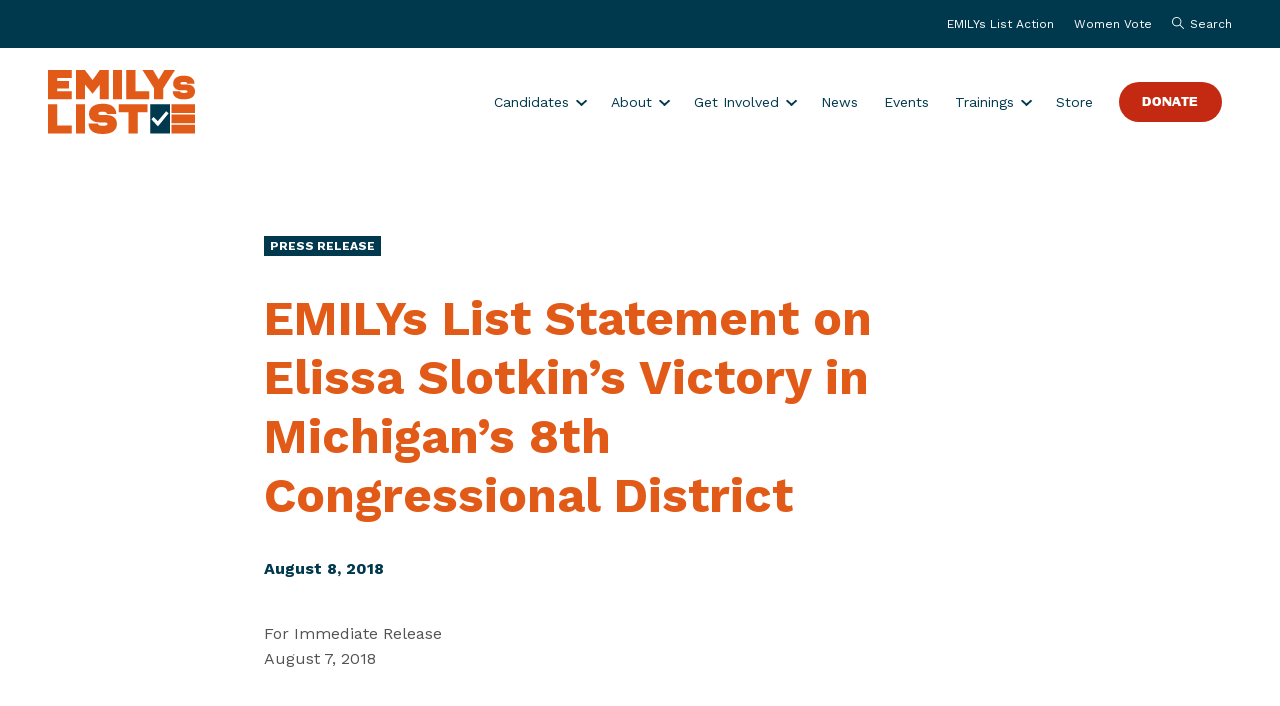

--- FILE ---
content_type: text/html; charset=UTF-8
request_url: https://emilyslist.org/news/emilys-list-statement-on-elissa-slotkins-victory-in-michigans-8th-congressi/
body_size: 11822
content:
<!doctype html>
<html class="no-js ok-to-alert"
lang="en-US"	>
<head>
		<script>
		var WP_ENV = 'production';
	</script>
	<meta charset="utf-8"><meta name="google" value="notranslate">
	<meta http-equiv="X-UA-Compatible" content="IE=edge">
	<meta name="viewport" content="width=device-width, initial-scale=1">
	<meta charset="UTF-8">
	<link rel="profile" href="https://gmpg.org/xfn/11">
	<meta name='robots' content='index, follow, max-image-preview:large, max-snippet:-1, max-video-preview:-1' />
	<style>img:is([sizes="auto" i], [sizes^="auto," i]) { contain-intrinsic-size: 3000px 1500px }</style>
	
	<title>EMILYs List Statement on Elissa Slotkin&#039;s Victory in Michigan&#039;s 8th Congressional District - EMILYs List</title>
	<meta name="description" content="Latest news from EMILYs List, the largest resource dedicated to electing Democratic pro-choice women to office." />
	<link rel="canonical" href="https://emilyslist.org/news/emilys-list-statement-on-elissa-slotkins-victory-in-michigans-8th-congressi/" />
	<meta property="og:locale" content="en_US" />
	<meta property="og:type" content="article" />
	<meta property="og:title" content="EMILYs List Statement on Elissa Slotkin&#039;s Victory in Michigan&#039;s 8th Congressional District - EMILYs List" />
	<meta property="og:description" content="Latest news from EMILYs List, the largest resource dedicated to electing Democratic pro-choice women to office." />
	<meta property="og:url" content="https://emilyslist.org/news/emilys-list-statement-on-elissa-slotkins-victory-in-michigans-8th-congressi/" />
	<meta property="og:site_name" content="EMILYs List" />
	<meta property="article:publisher" content="https://www.facebook.com/emilyslist" />
	<meta property="og:image" content="https://emilyslist.org/wp-content/uploads/2023/02/eml-social-share.jpg" />
	<meta property="og:image:width" content="1200" />
	<meta property="og:image:height" content="630" />
	<meta property="og:image:type" content="image/jpeg" />
	<meta name="twitter:card" content="summary_large_image" />
	<meta name="twitter:site" content="@emilyslist" />
	<meta name="twitter:label1" content="Est. reading time" />
	<meta name="twitter:data1" content="2 minutes" />
	<script type="application/ld+json" class="yoast-schema-graph">{"@context":"https://schema.org","@graph":[{"@type":"WebPage","@id":"https://emilyslist.org/news/emilys-list-statement-on-elissa-slotkins-victory-in-michigans-8th-congressi/","url":"https://emilyslist.org/news/emilys-list-statement-on-elissa-slotkins-victory-in-michigans-8th-congressi/","name":"EMILYs List Statement on Elissa Slotkin's Victory in Michigan's 8th Congressional District - EMILYs List","isPartOf":{"@id":"https://emilyslist.org/#website"},"datePublished":"2018-08-08T13:20:00+00:00","description":"Latest news from EMILYs List, the largest resource dedicated to electing Democratic pro-choice women to office.","breadcrumb":{"@id":"https://emilyslist.org/news/emilys-list-statement-on-elissa-slotkins-victory-in-michigans-8th-congressi/#breadcrumb"},"inLanguage":"en-US","potentialAction":[{"@type":"ReadAction","target":["https://emilyslist.org/news/emilys-list-statement-on-elissa-slotkins-victory-in-michigans-8th-congressi/"]}]},{"@type":"BreadcrumbList","@id":"https://emilyslist.org/news/emilys-list-statement-on-elissa-slotkins-victory-in-michigans-8th-congressi/#breadcrumb","itemListElement":[{"@type":"ListItem","position":1,"name":"Home","item":"https://emilyslist.org/"},{"@type":"ListItem","position":2,"name":"News","item":"https://emilyslist.org/news/"},{"@type":"ListItem","position":3,"name":"EMILYs List Statement on Elissa Slotkin&#8217;s Victory in Michigan&#8217;s 8th Congressional District"}]},{"@type":"WebSite","@id":"https://emilyslist.org/#website","url":"https://emilyslist.org/","name":"EMILYs List","description":"Elect Women. Take back power.","publisher":{"@id":"https://emilyslist.org/#organization"},"potentialAction":[{"@type":"SearchAction","target":{"@type":"EntryPoint","urlTemplate":"https://emilyslist.org/?s={search_term_string}"},"query-input":{"@type":"PropertyValueSpecification","valueRequired":true,"valueName":"search_term_string"}}],"inLanguage":"en-US"},{"@type":"Organization","@id":"https://emilyslist.org/#organization","name":"EMILYs List","url":"https://emilyslist.org/","logo":{"@type":"ImageObject","inLanguage":"en-US","@id":"https://emilyslist.org/#/schema/logo/image/","url":"https://emilyslist.org/wp-content/uploads/2023/02/eml-social-share.jpg","contentUrl":"https://emilyslist.org/wp-content/uploads/2023/02/eml-social-share.jpg","width":1200,"height":630,"caption":"EMILYs List"},"image":{"@id":"https://emilyslist.org/#/schema/logo/image/"},"sameAs":["https://www.facebook.com/emilyslist","https://x.com/emilyslist","https://www.instagram.com/emilys_list/","https://www.youtube.com/user/emilyslist"]}]}</script>


<link rel='dns-prefetch' href='//fonts.googleapis.com' />
<link rel='dns-prefetch' href='//b3333986.smushcdn.com' />
	<link rel="preload" href="https://emilyslist.org/wp-content/themes/heliotrope/static/fonts/VTCMarsha-Bold.woff2" as="font" type="font/woff2" crossorigin="anonymous">
	<link rel="preload" href="https://emilyslist.org/wp-content/themes/heliotrope/static/fonts/MARTIN-Regular.woff2" as="font" type="font/woff2" crossorigin="anonymous">
<!-- Global site tag (gtag.js) - Google Analytics --><script async src="https://www.googletagmanager.com/gtag/js?id=G-5PC6GYQS2Y"></script><script>window.dataLayer = window.dataLayer || [];function gtag(){dataLayer.push(arguments);}gtag('js', new Date());gtag('config', 'G-5PC6GYQS2Y');</script>				<link href="https://fonts.gstatic.com" rel="preconnect" as="style" crossorigin>
				<link rel='stylesheet' id='wp-block-library-css' href='https://emilyslist.org/wp-includes/css/dist/block-library/style.min.css?ver=6.8.3' type='text/css' media='all' />
<style id='global-styles-inline-css' type='text/css'>
:root{--wp--preset--aspect-ratio--square: 1;--wp--preset--aspect-ratio--4-3: 4/3;--wp--preset--aspect-ratio--3-4: 3/4;--wp--preset--aspect-ratio--3-2: 3/2;--wp--preset--aspect-ratio--2-3: 2/3;--wp--preset--aspect-ratio--16-9: 16/9;--wp--preset--aspect-ratio--9-16: 9/16;--wp--preset--color--black: #000000;--wp--preset--color--cyan-bluish-gray: #abb8c3;--wp--preset--color--white: #ffffff;--wp--preset--color--pale-pink: #f78da7;--wp--preset--color--vivid-red: #cf2e2e;--wp--preset--color--luminous-vivid-orange: #ff6900;--wp--preset--color--luminous-vivid-amber: #fcb900;--wp--preset--color--light-green-cyan: #7bdcb5;--wp--preset--color--vivid-green-cyan: #00d084;--wp--preset--color--pale-cyan-blue: #8ed1fc;--wp--preset--color--vivid-cyan-blue: #0693e3;--wp--preset--color--vivid-purple: #9b51e0;--wp--preset--gradient--vivid-cyan-blue-to-vivid-purple: linear-gradient(135deg,rgba(6,147,227,1) 0%,rgb(155,81,224) 100%);--wp--preset--gradient--light-green-cyan-to-vivid-green-cyan: linear-gradient(135deg,rgb(122,220,180) 0%,rgb(0,208,130) 100%);--wp--preset--gradient--luminous-vivid-amber-to-luminous-vivid-orange: linear-gradient(135deg,rgba(252,185,0,1) 0%,rgba(255,105,0,1) 100%);--wp--preset--gradient--luminous-vivid-orange-to-vivid-red: linear-gradient(135deg,rgba(255,105,0,1) 0%,rgb(207,46,46) 100%);--wp--preset--gradient--very-light-gray-to-cyan-bluish-gray: linear-gradient(135deg,rgb(238,238,238) 0%,rgb(169,184,195) 100%);--wp--preset--gradient--cool-to-warm-spectrum: linear-gradient(135deg,rgb(74,234,220) 0%,rgb(151,120,209) 20%,rgb(207,42,186) 40%,rgb(238,44,130) 60%,rgb(251,105,98) 80%,rgb(254,248,76) 100%);--wp--preset--gradient--blush-light-purple: linear-gradient(135deg,rgb(255,206,236) 0%,rgb(152,150,240) 100%);--wp--preset--gradient--blush-bordeaux: linear-gradient(135deg,rgb(254,205,165) 0%,rgb(254,45,45) 50%,rgb(107,0,62) 100%);--wp--preset--gradient--luminous-dusk: linear-gradient(135deg,rgb(255,203,112) 0%,rgb(199,81,192) 50%,rgb(65,88,208) 100%);--wp--preset--gradient--pale-ocean: linear-gradient(135deg,rgb(255,245,203) 0%,rgb(182,227,212) 50%,rgb(51,167,181) 100%);--wp--preset--gradient--electric-grass: linear-gradient(135deg,rgb(202,248,128) 0%,rgb(113,206,126) 100%);--wp--preset--gradient--midnight: linear-gradient(135deg,rgb(2,3,129) 0%,rgb(40,116,252) 100%);--wp--preset--font-size--small: 13px;--wp--preset--font-size--medium: 20px;--wp--preset--font-size--large: 36px;--wp--preset--font-size--x-large: 42px;--wp--preset--spacing--20: 0.44rem;--wp--preset--spacing--30: 0.67rem;--wp--preset--spacing--40: 1rem;--wp--preset--spacing--50: 1.5rem;--wp--preset--spacing--60: 2.25rem;--wp--preset--spacing--70: 3.38rem;--wp--preset--spacing--80: 5.06rem;--wp--preset--shadow--natural: 6px 6px 9px rgba(0, 0, 0, 0.2);--wp--preset--shadow--deep: 12px 12px 50px rgba(0, 0, 0, 0.4);--wp--preset--shadow--sharp: 6px 6px 0px rgba(0, 0, 0, 0.2);--wp--preset--shadow--outlined: 6px 6px 0px -3px rgba(255, 255, 255, 1), 6px 6px rgba(0, 0, 0, 1);--wp--preset--shadow--crisp: 6px 6px 0px rgba(0, 0, 0, 1);}:where(body) { margin: 0; }.wp-site-blocks > .alignleft { float: left; margin-right: 2em; }.wp-site-blocks > .alignright { float: right; margin-left: 2em; }.wp-site-blocks > .aligncenter { justify-content: center; margin-left: auto; margin-right: auto; }:where(.is-layout-flex){gap: 0.5em;}:where(.is-layout-grid){gap: 0.5em;}.is-layout-flow > .alignleft{float: left;margin-inline-start: 0;margin-inline-end: 2em;}.is-layout-flow > .alignright{float: right;margin-inline-start: 2em;margin-inline-end: 0;}.is-layout-flow > .aligncenter{margin-left: auto !important;margin-right: auto !important;}.is-layout-constrained > .alignleft{float: left;margin-inline-start: 0;margin-inline-end: 2em;}.is-layout-constrained > .alignright{float: right;margin-inline-start: 2em;margin-inline-end: 0;}.is-layout-constrained > .aligncenter{margin-left: auto !important;margin-right: auto !important;}.is-layout-constrained > :where(:not(.alignleft):not(.alignright):not(.alignfull)){margin-left: auto !important;margin-right: auto !important;}body .is-layout-flex{display: flex;}.is-layout-flex{flex-wrap: wrap;align-items: center;}.is-layout-flex > :is(*, div){margin: 0;}body .is-layout-grid{display: grid;}.is-layout-grid > :is(*, div){margin: 0;}body{padding-top: 0px;padding-right: 0px;padding-bottom: 0px;padding-left: 0px;}a:where(:not(.wp-element-button)){text-decoration: underline;}:root :where(.wp-element-button, .wp-block-button__link){background-color: #32373c;border-width: 0;color: #fff;font-family: inherit;font-size: inherit;line-height: inherit;padding: calc(0.667em + 2px) calc(1.333em + 2px);text-decoration: none;}.has-black-color{color: var(--wp--preset--color--black) !important;}.has-cyan-bluish-gray-color{color: var(--wp--preset--color--cyan-bluish-gray) !important;}.has-white-color{color: var(--wp--preset--color--white) !important;}.has-pale-pink-color{color: var(--wp--preset--color--pale-pink) !important;}.has-vivid-red-color{color: var(--wp--preset--color--vivid-red) !important;}.has-luminous-vivid-orange-color{color: var(--wp--preset--color--luminous-vivid-orange) !important;}.has-luminous-vivid-amber-color{color: var(--wp--preset--color--luminous-vivid-amber) !important;}.has-light-green-cyan-color{color: var(--wp--preset--color--light-green-cyan) !important;}.has-vivid-green-cyan-color{color: var(--wp--preset--color--vivid-green-cyan) !important;}.has-pale-cyan-blue-color{color: var(--wp--preset--color--pale-cyan-blue) !important;}.has-vivid-cyan-blue-color{color: var(--wp--preset--color--vivid-cyan-blue) !important;}.has-vivid-purple-color{color: var(--wp--preset--color--vivid-purple) !important;}.has-black-background-color{background-color: var(--wp--preset--color--black) !important;}.has-cyan-bluish-gray-background-color{background-color: var(--wp--preset--color--cyan-bluish-gray) !important;}.has-white-background-color{background-color: var(--wp--preset--color--white) !important;}.has-pale-pink-background-color{background-color: var(--wp--preset--color--pale-pink) !important;}.has-vivid-red-background-color{background-color: var(--wp--preset--color--vivid-red) !important;}.has-luminous-vivid-orange-background-color{background-color: var(--wp--preset--color--luminous-vivid-orange) !important;}.has-luminous-vivid-amber-background-color{background-color: var(--wp--preset--color--luminous-vivid-amber) !important;}.has-light-green-cyan-background-color{background-color: var(--wp--preset--color--light-green-cyan) !important;}.has-vivid-green-cyan-background-color{background-color: var(--wp--preset--color--vivid-green-cyan) !important;}.has-pale-cyan-blue-background-color{background-color: var(--wp--preset--color--pale-cyan-blue) !important;}.has-vivid-cyan-blue-background-color{background-color: var(--wp--preset--color--vivid-cyan-blue) !important;}.has-vivid-purple-background-color{background-color: var(--wp--preset--color--vivid-purple) !important;}.has-black-border-color{border-color: var(--wp--preset--color--black) !important;}.has-cyan-bluish-gray-border-color{border-color: var(--wp--preset--color--cyan-bluish-gray) !important;}.has-white-border-color{border-color: var(--wp--preset--color--white) !important;}.has-pale-pink-border-color{border-color: var(--wp--preset--color--pale-pink) !important;}.has-vivid-red-border-color{border-color: var(--wp--preset--color--vivid-red) !important;}.has-luminous-vivid-orange-border-color{border-color: var(--wp--preset--color--luminous-vivid-orange) !important;}.has-luminous-vivid-amber-border-color{border-color: var(--wp--preset--color--luminous-vivid-amber) !important;}.has-light-green-cyan-border-color{border-color: var(--wp--preset--color--light-green-cyan) !important;}.has-vivid-green-cyan-border-color{border-color: var(--wp--preset--color--vivid-green-cyan) !important;}.has-pale-cyan-blue-border-color{border-color: var(--wp--preset--color--pale-cyan-blue) !important;}.has-vivid-cyan-blue-border-color{border-color: var(--wp--preset--color--vivid-cyan-blue) !important;}.has-vivid-purple-border-color{border-color: var(--wp--preset--color--vivid-purple) !important;}.has-vivid-cyan-blue-to-vivid-purple-gradient-background{background: var(--wp--preset--gradient--vivid-cyan-blue-to-vivid-purple) !important;}.has-light-green-cyan-to-vivid-green-cyan-gradient-background{background: var(--wp--preset--gradient--light-green-cyan-to-vivid-green-cyan) !important;}.has-luminous-vivid-amber-to-luminous-vivid-orange-gradient-background{background: var(--wp--preset--gradient--luminous-vivid-amber-to-luminous-vivid-orange) !important;}.has-luminous-vivid-orange-to-vivid-red-gradient-background{background: var(--wp--preset--gradient--luminous-vivid-orange-to-vivid-red) !important;}.has-very-light-gray-to-cyan-bluish-gray-gradient-background{background: var(--wp--preset--gradient--very-light-gray-to-cyan-bluish-gray) !important;}.has-cool-to-warm-spectrum-gradient-background{background: var(--wp--preset--gradient--cool-to-warm-spectrum) !important;}.has-blush-light-purple-gradient-background{background: var(--wp--preset--gradient--blush-light-purple) !important;}.has-blush-bordeaux-gradient-background{background: var(--wp--preset--gradient--blush-bordeaux) !important;}.has-luminous-dusk-gradient-background{background: var(--wp--preset--gradient--luminous-dusk) !important;}.has-pale-ocean-gradient-background{background: var(--wp--preset--gradient--pale-ocean) !important;}.has-electric-grass-gradient-background{background: var(--wp--preset--gradient--electric-grass) !important;}.has-midnight-gradient-background{background: var(--wp--preset--gradient--midnight) !important;}.has-small-font-size{font-size: var(--wp--preset--font-size--small) !important;}.has-medium-font-size{font-size: var(--wp--preset--font-size--medium) !important;}.has-large-font-size{font-size: var(--wp--preset--font-size--large) !important;}.has-x-large-font-size{font-size: var(--wp--preset--font-size--x-large) !important;}
:where(.wp-block-post-template.is-layout-flex){gap: 1.25em;}:where(.wp-block-post-template.is-layout-grid){gap: 1.25em;}
:where(.wp-block-columns.is-layout-flex){gap: 2em;}:where(.wp-block-columns.is-layout-grid){gap: 2em;}
:root :where(.wp-block-pullquote){font-size: 1.5em;line-height: 1.6;}
</style>
<link rel='stylesheet' id='font_css-css' href='https://emilyslist.org/wp-content/themes/heliotrope/assets/css/fonts-87106e1ac0.rev.min.css?ver=v1' type='text/css' media='all' />
<link rel='stylesheet' id='theme_css-css' href='https://emilyslist.org/wp-content/themes/heliotrope/assets/css/main-e1a467a178.rev.min.css?ver=v1' type='text/css' media='all' />
<link rel='stylesheet' id='google_fonts_defer-css' href='https://fonts.googleapis.com/css2?family=Work+Sans%3Awght%40400%3B700%3B900&#038;ver=v1#038;display=swap' type='text/css' media='print' onload="this.media='all'"/><noscript><link rel='stylesheet' id='google_fonts_defer-css' href='https://fonts.googleapis.com/css2?family=Work+Sans%3Awght%40400%3B700%3B900&#038;ver=v1#038;display=swap' type='text/css' media='all' />
</noscript>
<link rel='stylesheet' id='searchwp-forms-css' href='https://emilyslist.org/wp-content/plugins/searchwp/assets/css/frontend/search-forms.css?ver=4.3.17' type='text/css' media='all' />
<script type="text/javascript" src="https://emilyslist.org/wp-includes/js/jquery/jquery.min.js?ver=3.7.1" id="jquery-core-js"></script>
<script type="text/javascript" src="https://emilyslist.org/wp-includes/js/jquery/jquery-migrate.min.js?ver=3.4.1" id="jquery-migrate-js"></script>
<link rel='shortlink' href='https://emilyslist.org/?p=1140' />
<link rel="icon" href="https://b3333986.smushcdn.com/3333986/wp-content/uploads/2022/12/cropped-cropped-Favicon-1-1-70x70.png?lossy=2&strip=1&webp=1" sizes="32x32" />
<link rel="icon" href="https://b3333986.smushcdn.com/3333986/wp-content/uploads/2022/12/cropped-cropped-Favicon-1-1-390x390.png?lossy=2&strip=1&webp=1" sizes="192x192" />
<link rel="apple-touch-icon" href="https://b3333986.smushcdn.com/3333986/wp-content/uploads/2022/12/cropped-cropped-Favicon-1-1-390x390.png?lossy=2&strip=1&webp=1" />
<meta name="msapplication-TileImage" content="https://emilyslist.org/wp-content/uploads/2022/12/cropped-cropped-Favicon-1-1-390x390.png" />
	  <script>
		!function(){"use strict";const e=document.documentElement,t=e.style;e.className=e.className.replace("no-js","js");const n=()=>t.setProperty("--vh",.01*window.innerHeight+"px");n(),window.setVHUnit=n,window.llItems=[]}();	  </script>
			
			<script
			src="https://browser.sentry-cdn.com/10.12.0/bundle.tracing.min.js"
			integrity="sha384-hZz/ml2YZIhOWVkQMb+pYrqx6Upit9QtIAJsZN3721R22p/YGdbMB9L9e7FQ8sL1"
			crossorigin="anonymous"
		></script>
		<script>
			Sentry.init({
				dsn: "https://bcc51ba04529c6256775b6f51ad638f3@o4509883767324672.ingest.us.sentry.io/4510030311981056",
				sendDefaultPii: true,
				environment: WP_ENV,
			});
		</script>
	
</head>

<body class="wp-singular news-template-default single single-news postid-1140 wp-embed-responsive wp-theme-heliotrope has-pulldown-search" data-page-id="1140">

<div id="page" class="site-wrap">
	<a class="skip-link screen-reader-text" href="#content">Skip to content</a>

	<header id="masthead" data-js-social-hide class="site-header sticky-header peekback">
		<div class="site-header__secondary-nav">
		<div class="container-fluid">
			<div class="site-header__secondary-nav-inner">
								<nav class="site-header__item site-header__menu-section site-header__secondary-menu "
				data-itemcount="0"
				data-textlength="0" role="navigation" aria-label="Secondary Navigation">
					<ol id="secondary-navigation" class="menu site-header__item_inner"><li id="menu-item-3238" class="menu-item menu-item-type-post_type menu-item-object-page menu-item-3238 top-level-menu-item"><a href="https://emilyslist.org/emilys-list-action/" class="btn nav-link top-level-nav-link">EMILYs List Action</a></li>
<li id="menu-item-2815" class="menu-item menu-item-type-post_type menu-item-object-page menu-item-2815 top-level-menu-item"><a href="https://emilyslist.org/women-vote-emilys-list/" class="btn nav-link top-level-nav-link">Women Vote</a></li>
</ol>				</nav>
								<button class="site-header__item js-open-site-search" role="button">
					<span class="nav__search-icon" aria-hidden="true"><img class="svgloader" src="https://emilyslist.org/wp-content/themes/heliotrope/assets/icons/search.svg" onload="var c=this;!window.fetch?window.llItems.push(c):fetch(c.currentSrc||c.src).then(function(x){return x.text();}).then(function(svgText){c.outerHTML = svgText;});" /></span>
					<span>Search</span>
				</button>
			</div>
		</div><!-- .container-fluid -->
	</div><!-- .site-header__secondary-nav -->
	
	<div class="site-header__inner">
		<div class="container-fluid">
			<div class="site-header__row">

				<div class="site-header__item site-header__main-logo">
					<a class="site-header__item_inner" href="https://emilyslist.org/" rel="home">
						<div class="desktop">
							<svg aria-labelledby="eml-logo-text" viewBox="0 0 147 64" fill="none" xmlns="http://www.w3.org/2000/svg"><path d="M102.201 34.263V63.45h19.713V34.263h-19.713Zm7.717 22.155-6.525-7.131 2.266-2.208 4.084 4.122 8.381-9.925 2.579 1.954-10.785 13.188Z" fill="#00394D"/><path d="M23.757 55.382v8.05L0 63.47V34.263h9.183v21.139l14.574-.02Zm4.24-21.12h8.967v29.19h-8.968v-29.19Zm40.93 19.577c0 5.998-4.26 10.14-14.048 10.14h-.722c-11.684 0-13.598-6.506-13.598-10.433h9.221c.254 1.465 1.993 2.247 4.963 2.247h.117c3.302 0 4.67-.665 4.67-1.798 0-.84-.704-1.543-2.834-1.543H51.95c-7.248 0-10.921-3.341-10.921-8.519 0-5.08 3.301-10.178 13.598-10.178h.41c11.8 0 13.266 7.306 13.266 10.14H59.08c-.176-1.212-1.29-2.247-4.298-2.247h-.176c-3.458 0-4.26.957-4.26 1.836 0 .88.704 1.544 2.58 1.544h5.47c6.936 0 10.53 3.634 10.53 8.81Zm30.478-11.527h-9.71v21.14h-9.163v-21.14h-9.71v-8.05h28.603v8.05h-.02ZM9.183 8.024v2.911h11.761v7.6H9.183v2.794h14.594V29.3H0V.092h23.757v7.932H9.183ZM60.74.092V29.28h-8.968V14.686l-7.21 9.046-7.6-9.3v14.849h-8.967V.09h8.968l7.58 10.043L51.754.092h8.987Zm4.161 0h9.183V29.28h-9.183V.09Zm36.242 21.14v8.049H78.246V.09h9.183v21.14h13.715ZM126.953.091 115.27 18.398v10.883h-9.163V18.3L94.482.072h10.511l5.705 9.417 5.705-9.417h10.55v.02Zm20.046 21.315c0 4.709-3.341 7.952-11.019 7.952h-.547c-9.143 0-10.648-5.1-10.648-8.167h7.229c.195 1.153 1.563 1.758 3.888 1.758H136c2.579 0 3.653-.527 3.653-1.406 0-.645-.547-1.212-2.227-1.212h-3.732c-5.685 0-8.557-2.618-8.557-6.662 0-3.985 2.579-7.97 10.648-7.97h.332c9.241 0 10.394 5.723 10.394 7.95h-7.229c-.137-.957-1.016-1.758-3.361-1.758h-.136c-2.716 0-3.341.743-3.341 1.446s.547 1.211 2.032 1.211h4.278c5.432-.039 8.245 2.814 8.245 6.858ZM147 34.263h-23.562v8.694H147v-8.694Zm0 10.257h-23.562v8.694H147V44.52Zm0 10.237h-23.562v8.694H147v-8.694Z" fill="#E25A17"/></svg>						</div>	
						<div class="mobile">
							<svg viewBox="0 0 91 55" fill="none" xmlns="http://www.w3.org/2000/svg" aria-labelledby="eml-logo-text"><path d="M90.999 39.385v14.993H48.172V0h17.163v39.385H91ZM45.296.003H.004V16.21h45.292V.003Zm0 19.105H0v16.206h45.296V19.108Zm0 19.076H.004v16.205h45.292V38.184Z" fill="#fff"/></svg>						</div>
						<span id="eml-logo-text" class="screen-reader-text">EMILYs List</span>
					</a>
				</div>

								
										<nav
						class="site-header__item site-header__menu-section site-header__primary-menu "
						data-itemcount="0"
						data-textlength="0" role="navigation" aria-label="Primary Navigation"
						>
							<ol id="primary-navigation" class="menu site-header__item_inner has-dropdowns has-aria-dropdowns"><li id="menu-item-3890" class="menu-item menu-item-type-post_type menu-item-object-donate menu-item-has-children menu-item-3890 top-level-menu-item" aria-haspopup="true"><a href="https://emilyslist.org/donate/all-candidates-2025/" class="top-level-nav-link">Candidates</a><button class="sr-dropdown-button has-dropdown-trigger-indictator dropdown-trigger hover-target" aria-haspopup="true"><span class="screen-reader-text">Show submenu for &ldquo;Candidates&rdquo;</span></button>
<ol class="sub-menu menu-odd  menu-depth-1" aria-hidden="true">
	<li id="menu-item-3884" class="menu-item menu-item-type-post_type menu-item-object-donate menu-item-3884"><a href="https://emilyslist.org/donate/all-candidates-2025/" class="nav-link sub-menu__nav-link">Federal and Gubernatorial Candidates</a></li>
	<li id="menu-item-4826" class="menu-item menu-item-type-post_type menu-item-object-page menu-item-4826"><a href="https://emilyslist.org/state-and-local-candidates/" class="nav-link sub-menu__nav-link">State and Local Candidates</a></li>
	<li id="menu-item-3846" class="menu-item menu-item-type-post_type menu-item-object-page menu-item-3846"><a href="https://emilyslist.org/2022-victories-emilys-list/" class="nav-link sub-menu__nav-link">2024 Victories</a></li>
</ol>
</li>
<li id="menu-item-8532" class="menu-item menu-item-type-post_type menu-item-object-page menu-item-has-children menu-item-8532 top-level-menu-item" aria-haspopup="true"><a href="https://emilyslist.org/about/" class="top-level-nav-link">About</a><button class="sr-dropdown-button has-dropdown-trigger-indictator dropdown-trigger hover-target" aria-haspopup="true"><span class="screen-reader-text">Show submenu for &ldquo;About&rdquo;</span></button>
<ol class="sub-menu menu-odd  menu-depth-1" aria-hidden="true">
	<li id="menu-item-8533" class="menu-item menu-item-type-post_type menu-item-object-page menu-item-8533"><a href="https://emilyslist.org/about/" class="nav-link sub-menu__nav-link">Who We Are</a></li>
	<li id="menu-item-8534" class="menu-item menu-item-type-post_type menu-item-object-page menu-item-8534"><a href="https://emilyslist.org/anti-racism-diversity-equity-inclusion/" class="nav-link sub-menu__nav-link">Anti-racism, Diversity, Equity, Inclusion</a></li>
	<li id="menu-item-8535" class="menu-item menu-item-type-post_type menu-item-object-page menu-item-8535"><a href="https://emilyslist.org/our-leadership/" class="nav-link sub-menu__nav-link">Leadership</a></li>
	<li id="menu-item-8536" class="menu-item menu-item-type-post_type menu-item-object-page menu-item-8536"><a href="https://emilyslist.org/careers/" class="nav-link sub-menu__nav-link">Careers</a></li>
	<li id="menu-item-8537" class="menu-item menu-item-type-post_type menu-item-object-page menu-item-8537"><a href="https://emilyslist.org/internships/" class="nav-link sub-menu__nav-link">Internships</a></li>
</ol>
</li>
<li id="menu-item-8829" class="menu-item menu-item-type-custom menu-item-object-custom menu-item-has-children menu-item-8829 top-level-menu-item" aria-haspopup="true"><a href="#" class="top-level-nav-link">Get Involved</a><button class="sr-dropdown-button has-dropdown-trigger-indictator dropdown-trigger hover-target" aria-haspopup="true"><span class="screen-reader-text">Show submenu for &ldquo;Get Involved&rdquo;</span></button>
<ol class="sub-menu menu-odd  menu-depth-1" aria-hidden="true">
	<li id="menu-item-9073" class="menu-item menu-item-type-post_type menu-item-object-page menu-item-9073"><a href="https://emilyslist.org/friends-of-the-list/" class="nav-link sub-menu__nav-link">Friends of the List</a></li>
	<li id="menu-item-6809" class="menu-item menu-item-type-post_type menu-item-object-page menu-item-6809"><a href="https://emilyslist.org/majority-council/" class="nav-link sub-menu__nav-link">Majority Council</a></li>
	<li id="menu-item-8830" class="menu-item menu-item-type-post_type menu-item-object-page menu-item-8830"><a href="https://emilyslist.org/planned-giving/" class="nav-link sub-menu__nav-link">Planned Giving</a></li>
</ol>
</li>
<li id="menu-item-2809" class="menu-item menu-item-type-custom menu-item-object-custom menu-item-2809 top-level-menu-item"><a href="/news" class="top-level-nav-link">News</a></li>
<li id="menu-item-8088" class="menu-item menu-item-type-custom menu-item-object-custom menu-item-8088 top-level-menu-item"><a href="/events" class="top-level-nav-link">Events</a></li>
<li id="menu-item-2806" class="menu-item menu-item-type-custom menu-item-object-custom menu-item-has-children menu-item-2806 top-level-menu-item" aria-haspopup="true"><a href="/trainings" class="top-level-nav-link">Trainings</a><button class="sr-dropdown-button has-dropdown-trigger-indictator dropdown-trigger hover-target" aria-haspopup="true"><span class="screen-reader-text">Show submenu for &ldquo;Trainings&rdquo;</span></button>
<ol class="sub-menu menu-odd  menu-depth-1" aria-hidden="true">
	<li id="menu-item-2756" class="menu-item menu-item-type-custom menu-item-object-custom menu-item-2756"><a href="https://trainingcenter.emilyslist.org/" class="nav-link sub-menu__nav-link">Training Center</a></li>
</ol>
</li>
<li id="menu-item-3382" class="menu-item menu-item-type-custom menu-item-object-custom menu-item-3382 top-level-menu-item"><a href="https://store.emilyslist.org/" class="top-level-nav-link">Store</a></li>
<li id="menu-item-36" class="red menu-item menu-item-type-custom menu-item-object-custom menu-item-36 top-level-menu-item"><a href="https://secure.actblue.com/donate/donate-to-emilys-list" class="top-level-nav-link">Donate</a></li>
</ol>						</nav>
					
				<div class="site-header__item mobile-menu-toggle">
					<a href="#primary-footer-menu-section" class="mobile-menu-toggle__control js-mobile-menu-control js-open-main-menu" role="button" aria-labelledby="mm-label"
					>
						<span id="mm-label" class="hamburger-control__label">
						<span class="hamburger-control__open-label">
							<span class="screen-reader-text">Site Menu</span>
						</span>
						<span class="hamburger-control__close-label" aria-hidden="true">
							<span class="screen-reader-text">Close Menu</span>
						</span>
						</span>
						<span class="hamburger-control" aria-hidden="true">
						<span class="hamburger-control__inner"></span>
						</span>
					</a>
				</div>

				
			</div>
	  </div>
	</div>
</header>

	<main class="site-main">
	<article class="single post-1140 news type-news status-publish hentry category-press-release">
		<header class="topper--post">
			<div class="container">
				<div class="topper--post__inner">
					<ul class="tags"><li class="tag">Press Release</li></ul>					<h1 class="page-title topper__title">EMILYs List Statement on Elissa Slotkin&#8217;s Victory in Michigan&#8217;s 8th <span class="dewidow">Congressional District</span></h1>
											<div class="news__meta">
							<span>August 8, 2018</span>
													</div>
						
									</div>
			</div>
		</header>
		<section id="content">
			<div class="gutenberg-content container">
				<p>For Immediate Release<br />August 7, 2018<br /> </p>
<p style="text-align: center;">EMILY&#39;s List Statement on Elissa Slotkin’s Victory in Michigan’s 8th Congressional District</p>
<p>WASHINGTON, D.C. – Today EMILYs List, the nation’s largest resource for women in politics, congratulated Elissa Slotkin on her primary election victory in Michigan’s 8th Congressional District. Stephanie Schriock, president of EMILYs List, released the following statement:</p>
<p> “Congratulations to Elissa on tonight’s exciting primary win. As a dedicated public servant and third-generation Michigander, she will be a committed and vocal advocate for the 8th District in Congress, fighting to protect access to affordable health care and working to expand economic opportunity to working families. This will be a sharp and refreshing contrast from Congressman Mike Bishop, who has repeatedly attacked women’s access to reproductive health care, voted to strip millions of people of health insurance, and played a leading role in passing the Republicans’ scam tax bill. Michiganders deserve better – they deserve a leader like Elissa fighting for them. EMILYs List is excited to help Elissa flip this seat and flip the House.” <br /> <br /><em>EMILYs List, the nation’s largest resource for women in politics, has raised over $500 million to support pro-choice Democratic women candidates – making them one of the most successful political organizations ever. Our grassroots community of over five million members helps Democratic women wage competitive campaigns – and win. We recruit and train candidates, support strong campaigns, research the issues that impact women and families, and turn out women voters. Since our founding in 1985, we have helped elect 116 women to the House, 23 to the Senate, 12 governors, and over 800 to state and local office. Forty percent of the candidates EMILYs List has helped elect to Congress have been women of color. Since the 2016 election, thousands of women and counting have reached out to us about running for office. To harness this energy, EMILYs List has launched Run to Win, an unprecedented effort to get more women to run at the local, state, and national levels.</em><br /> </p>

				
<nav class="next-prev container">
	<div class="next-prev__container">
			<div class="next-prev__item next-prev__next ">
				<div class="visual-text" aria-hidden="true">
			<div class="h6">
			Next			<span class="screen-reader-text"> News Item</span>
			</div>
			<h3 class="next-prev__title">EMILYs List Statement on Gretchen Driskell's Victory in Michigan's 7th <span class="dewidow">Congressional District</span></h3>
		</div>
		<a href="https://emilyslist.org/news/emilys-list-statement-on-gretchen-driskells-victory-in-michigans-7th-congre/" class="overlay-link"><span class="screen-reader-text">Next News Item: EMILYs List Statement on Gretchen Driskell's Victory in Michigan's 7th Congressional District</span></a>
		</div><!-- .next-post -->
		</div>
</nav>
			</div>
		</section>
		<section class="bcta social-hide has-image" social-hide data-module>
	<div class="container">
		<div class="bcta__inner">
			<div class="bcta__text" data-beat="1" data-beat-bcta-text-content="1">
									<h2 class="bcta__title h3">Join the movement</h2>
																		<a href="https://win.emilyslist.org/a/join-our-community" class="bcta__link btn-red"  target="_self"><span class="link-text">Sign Up </span> </a>														<hr />
														<h2 class="bcta__title h3">Support EMILYs List</h2>
																		<a href="https://secure.actblue.com/donate/donate-to-emily" class="bcta__link btn-invert"  target="_self"><span class="link-text">Donate</span> </a>								</div>	
			<div class="bcta__image">
										<img width="780" height="780" src="https://b3333986.smushcdn.com/3333986/wp-content/uploads/2022/12/image-2-1-780x780.png?lossy=2&strip=1&webp=1" class="attachment-medium_1x1 size-medium_1x1" alt="" decoding="async" loading="lazy" srcset="https://b3333986.smushcdn.com/3333986/wp-content/uploads/2022/12/image-2-1-780x780.png?lossy=2&strip=1&webp=1 780w, https://b3333986.smushcdn.com/3333986/wp-content/uploads/2022/12/image-2-1-390x390.png?lossy=2&strip=1&webp=1 390w, https://b3333986.smushcdn.com/3333986/wp-content/uploads/2022/12/image-2-1-1260x1260.png?lossy=2&strip=1&webp=1 1260w, https://b3333986.smushcdn.com/3333986/wp-content/uploads/2022/12/image-2-1-1560x1560.png?lossy=2&strip=1&webp=1 1560w, https://b3333986.smushcdn.com/3333986/wp-content/uploads/2022/12/image-2-1-1912x1912.png?lossy=2&strip=1&webp=1 1912w" sizes="auto, (max-width: 780px) 100vw, 780px" />								</div>
		</div>
	</div>
</section>
	</article><!-- .site-main -->
</main><!-- .site-main -->

	
<footer id="colophon" data-js-social-hide class="social-hide site-footer body-copy">
	<div class="container">
		<div class="grid-control">
			<div class="site-footer__logo">
				<a href="https://emilyslist.org/" rel="home">
					<svg aria-labelledby="eml-logo-text" viewBox="0 0 147 64" fill="none" xmlns="http://www.w3.org/2000/svg"><path d="M102.201 34.263V63.45h19.713V34.263h-19.713Zm7.717 22.155-6.525-7.131 2.266-2.208 4.084 4.122 8.381-9.925 2.579 1.954-10.785 13.188Z" fill="#00394D"/><path d="M23.757 55.382v8.05L0 63.47V34.263h9.183v21.139l14.574-.02Zm4.24-21.12h8.967v29.19h-8.968v-29.19Zm40.93 19.577c0 5.998-4.26 10.14-14.048 10.14h-.722c-11.684 0-13.598-6.506-13.598-10.433h9.221c.254 1.465 1.993 2.247 4.963 2.247h.117c3.302 0 4.67-.665 4.67-1.798 0-.84-.704-1.543-2.834-1.543H51.95c-7.248 0-10.921-3.341-10.921-8.519 0-5.08 3.301-10.178 13.598-10.178h.41c11.8 0 13.266 7.306 13.266 10.14H59.08c-.176-1.212-1.29-2.247-4.298-2.247h-.176c-3.458 0-4.26.957-4.26 1.836 0 .88.704 1.544 2.58 1.544h5.47c6.936 0 10.53 3.634 10.53 8.81Zm30.478-11.527h-9.71v21.14h-9.163v-21.14h-9.71v-8.05h28.603v8.05h-.02ZM9.183 8.024v2.911h11.761v7.6H9.183v2.794h14.594V29.3H0V.092h23.757v7.932H9.183ZM60.74.092V29.28h-8.968V14.686l-7.21 9.046-7.6-9.3v14.849h-8.967V.09h8.968l7.58 10.043L51.754.092h8.987Zm4.161 0h9.183V29.28h-9.183V.09Zm36.242 21.14v8.049H78.246V.09h9.183v21.14h13.715ZM126.953.091 115.27 18.398v10.883h-9.163V18.3L94.482.072h10.511l5.705 9.417 5.705-9.417h10.55v.02Zm20.046 21.315c0 4.709-3.341 7.952-11.019 7.952h-.547c-9.143 0-10.648-5.1-10.648-8.167h7.229c.195 1.153 1.563 1.758 3.888 1.758H136c2.579 0 3.653-.527 3.653-1.406 0-.645-.547-1.212-2.227-1.212h-3.732c-5.685 0-8.557-2.618-8.557-6.662 0-3.985 2.579-7.97 10.648-7.97h.332c9.241 0 10.394 5.723 10.394 7.95h-7.229c-.137-.957-1.016-1.758-3.361-1.758h-.136c-2.716 0-3.341.743-3.341 1.446s.547 1.211 2.032 1.211h4.278c5.432-.039 8.245 2.814 8.245 6.858ZM147 34.263h-23.562v8.694H147v-8.694Zm0 10.257h-23.562v8.694H147V44.52Zm0 10.237h-23.562v8.694H147v-8.694Z" fill="#E25A17"/></svg>				</a>
			</div>

			<div class="site-footer__above-copyright">

									<p>Contributions or gifts to EMILYs List or endorsed candidates are not tax deductible. Contributions are subject to the limitations and prohibitions of the Federal Election Campaign Act.</p>				
			</div><!-- .site-footer__above-copyright -->

					<section id="primary-footer-menu-section" class="row justify-content-center footer-navigation-section primary-footer-navigation">
				<nav class="primary" aria-label="Primary Footer Navigation" role="navigation">
				<ul id="primary-navigation-footer" class="row menu"><li id="menu-item-2803" class="menu-item menu-item-type-custom menu-item-object-custom menu-item-2803 col top-level-menu-item"><a href="/home" class="top-level-nav-link"><span>Home</span></a></li>
<li id="menu-item-3888" class="menu-item menu-item-type-post_type menu-item-object-donate menu-item-3888 col top-level-menu-item"><a href="https://emilyslist.org/donate/all-candidates-2025/" class="top-level-nav-link"><span>Candidates</span></a></li>
<li id="menu-item-2807" class="menu-item menu-item-type-custom menu-item-object-custom menu-item-2807 col top-level-menu-item"><a href="/trainings" class="top-level-nav-link"><span>Trainings</span></a></li>
<li id="menu-item-2811" class="menu-item menu-item-type-custom menu-item-object-custom menu-item-2811 col top-level-menu-item"><a href="/news" class="top-level-nav-link"><span>News</span></a></li>
<li id="menu-item-8170" class="menu-item menu-item-type-custom menu-item-object-custom menu-item-8170 col top-level-menu-item"><a href="/events" class="top-level-nav-link"><span>Events</span></a></li>
<li id="menu-item-3239" class="menu-item menu-item-type-post_type menu-item-object-page menu-item-3239 col top-level-menu-item"><a href="https://emilyslist.org/emilys-list-action/" class="top-level-nav-link"><span>EMILYs List Action</span></a></li>
<li id="menu-item-2814" class="menu-item menu-item-type-post_type menu-item-object-page menu-item-2814 col top-level-menu-item"><a href="https://emilyslist.org/women-vote-emilys-list/" class="top-level-nav-link"><span>Women Vote</span></a></li>
<li id="menu-item-2813" class="menu-item menu-item-type-custom menu-item-object-custom menu-item-2813 col top-level-menu-item"><a href="https://store.emilyslist.org/" class="top-level-nav-link"><span>Store</span></a></li>
<li id="menu-item-3644" class="menu-item menu-item-type-custom menu-item-object-custom menu-item-3644 col top-level-menu-item"><a href="https://emilyslist.zendesk.com/hc/en-us" class="top-level-nav-link"><span>Contact Us</span></a></li>
<li id="menu-item-2817" class="small menu-item menu-item-type-post_type menu-item-object-page menu-item-privacy-policy menu-item-2817 col top-level-menu-item"><a href="https://emilyslist.org/privacy-policy/" class="top-level-nav-link"><span>Privacy Policy</span></a></li>
<li id="menu-item-2818" class="small menu-item menu-item-type-post_type menu-item-object-page menu-item-2818 col top-level-menu-item"><a href="https://emilyslist.org/accessibility-statement-emilys-list/" class="top-level-nav-link"><span>Accessibility Statement</span></a></li>
</ul>				</nav><!-- .primary -->
			</section>
		
			<div class="secondary-footer-navigation">
				<ul class="footer-sub-menu social-links"><li class="col-auto"><a href="https://www.instagram.com/emilys_list/" target="_blank" rel="me noopener"><span>Instagram</span></a></li><li class="col-auto"><a href="https://www.facebook.com/emilyslist" target="_blank" rel="me noopener"><span>Facebook</span></a></li><li class="col-auto"><a href="https://twitter.com/emilyslist" target="_blank" rel="me noopener"><span>Twitter</span></a></li><li class="col-auto"><a href="https://bsky.app/profile/emilyslist.bsky.social" target="_blank" rel="me noopener"><span>BlueSky</span></a></li><li class="col-auto"><a href="https://www.youtube.com/user/emilyslist" target="_blank" rel="me noopener"><span>YouTube</span></a></li><li class="col-auto"><a href="https://www.linkedin.com/company/emily&#039;s-list" target="_blank" rel="me noopener"><span>Linkedin</span></a></li>			</div>

		</div><!-- .grid-control -->
	</div><!-- .container -->

	<div class="below-footer">
		<div class="container">
			<img src="https://b3333986.smushcdn.com/3333986/wp-content/themes/heliotrope/static/images/elect-women-build-power.png?lossy=2&strip=1&webp=1" alt="Elect Women. Build Power." />
			<span class="screen-reader-text">Elect Women. Build Power.</span>

			<div class="site-footer__disclaimer">
			<p>Paid for by EMILYs List, www.emilyslist.org, and not authorized by any candidate or candidate’s committee.</p>
		</div>

			<div class="site-footer__additional_text">
							</div>

			<p class="site-footer__copyright">
				&copy;&nbsp;
				<span class="copyright-years">
					2026				</span>
				<span class="copyright-holder">
					EMILYs List				</span>
			</p>

		</div>
	</div><!-- .below-footer -->

</footer><!-- #colophon -->

</div><!-- #page -->


<div class="top-search" aria-hidden="true" hidden>
  <div class="container-fluid">
  	<form data-searchform role="search" method="get" class="search__form row" action="https://emilyslist.org/">
	<div class="col search__col--input">
		<label id="label-id-696cd3d2c0c1c" for="id-696cd3d2c0c1c" class="search__label screen-reader-text">Search for:</label>
		<input
			id="id-696cd3d2c0c1c"
			value=""
			type="search"
			class="search__input"
			placeholder="Search EMILYs List"
			name="s"
			autocomplete="off"
			autocorrect="off"
			autocapitalize="off"
			spellcheck="false"
			required
		>
	</div>
	<div class="col-auto search__col--submit">
		<button type="submit" class="btn search__submit-btn">Search</button>
	</div>
	<div class="search__col--close">
		<button type="button">
			<span class="screen-reader-text">Close</span>
			<svg width="18" height="17" fill="none" xmlns="http://www.w3.org/2000/svg"><path d="M18 2.214 16.581.967 9.015 7.615 9.01 7.61l-.016.013L1.42.967 0 2.214l7.564 6.648L0 15.508l1.419 1.247L8.994 10.1l.016.014.005-.006 7.566 6.647L18 15.508l-7.564-6.646L18 2.214Z" fill="#00394D"/></svg>		</button>
	</div>
</form>
  </div>
</div>
<div class="mobile-overlay js-mobile-overlay" role="dialog" aria-modal="true" aria-hidden="true" hidden aria-labelledby="dialog2Title">
	<div class="screen-reader-text">
		<h2 id="dialog2Title">Mobile Menu Overlay</h2>
	</div>
	<div class="mobile-overlay__inner js-mobile-overlay-inner">
		<div class="mobile-nav-menus">

						<nav class="mobile-nav-menus__primary" aria-label="Mobile Navigation" role="navigation">
				<ol id="primary-navigation-overlay" class="menu primary-menu"><li class='menu-item menu-item-type-custom menu-item-object-custom global-mobile-menu-item test top-level-menu-item'><a class="menu-item-link" href="/home"><span>Home</span></a><span class="menu-item-border"></span></li>
<li class='menu-item menu-item-type-post_type menu-item-object-donate menu-item-has-children global-mobile-menu-item test top-level-menu-item'><a class="menu-item-link" href="https://emilyslist.org/donate/all-candidates-2025/"><span>Candidates</span></a><button class="expand-trigger" aria-expanded="false" aria-controls=""><span class="screen-reader-text">Trigger submenu: Candidates</span><svg aria-hidden="true" width="14" height="9" fill="none" xmlns="http://www.w3.org/2000/svg"><path d="m7.374 7.68-.373.342-.372-.343-5.092-4.67-.443-.407.443-.406.458-.42.373-.343.373.342 4.26 3.909 4.26-3.909.374-.342.372.342.459.42.443.407-.443.407-5.092 4.67Z" fill="currentColor" stroke="currentColor" stroke-width="1.103"/></svg></button><span class="menu-item-border"></span>
<div class='mobile-sub-menu'><ul class='mobile-sub-menu__list'>
<li class='menu-item menu-item-type-custom menu-item-object-custom'><a class="menu-item-link" href="/donate/all-candidates-2024/"><span>Federal and Gubernatorial Candidates</span></a><span class="menu-item-border"></span></li>
<li class='menu-item menu-item-type-post_type menu-item-object-page'><a class="menu-item-link" href="https://emilyslist.org/state-and-local-candidates/"><span>State and Local Candidates</span></a><span class="menu-item-border"></span></li>
<li class='menu-item menu-item-type-post_type menu-item-object-page'><a class="menu-item-link" href="https://emilyslist.org/2022-victories-emilys-list/"><span>2024 Victories</span></a><span class="menu-item-border"></span></li>
</ul></div>
</li>
<li class='menu-item menu-item-type-post_type menu-item-object-page menu-item-has-children global-mobile-menu-item test top-level-menu-item'><a class="menu-item-link" href="https://emilyslist.org/about/"><span>About</span></a><button class="expand-trigger" aria-expanded="false" aria-controls=""><span class="screen-reader-text">Trigger submenu: About</span><svg aria-hidden="true" width="14" height="9" fill="none" xmlns="http://www.w3.org/2000/svg"><path d="m7.374 7.68-.373.342-.372-.343-5.092-4.67-.443-.407.443-.406.458-.42.373-.343.373.342 4.26 3.909 4.26-3.909.374-.342.372.342.459.42.443.407-.443.407-5.092 4.67Z" fill="currentColor" stroke="currentColor" stroke-width="1.103"/></svg></button><span class="menu-item-border"></span>
<div class='mobile-sub-menu'><ul class='mobile-sub-menu__list'>
<li class='menu-item menu-item-type-post_type menu-item-object-page'><a class="menu-item-link" href="https://emilyslist.org/about/"><span>Who We Are</span></a><span class="menu-item-border"></span></li>
<li class='menu-item menu-item-type-post_type menu-item-object-page'><a class="menu-item-link" href="https://emilyslist.org/anti-racism-diversity-equity-inclusion/"><span>Anti-racism, Diversity, Equity, Inclusion</span></a><span class="menu-item-border"></span></li>
<li class='menu-item menu-item-type-post_type menu-item-object-page'><a class="menu-item-link" href="https://emilyslist.org/our-leadership/"><span>Leadership</span></a><span class="menu-item-border"></span></li>
<li class='menu-item menu-item-type-post_type menu-item-object-page'><a class="menu-item-link" href="https://emilyslist.org/careers/"><span>Careers</span></a><span class="menu-item-border"></span></li>
<li class='menu-item menu-item-type-post_type menu-item-object-page'><a class="menu-item-link" href="https://emilyslist.org/internships/"><span>Internships</span></a><span class="menu-item-border"></span></li>
</ul></div>
</li>
<li class='menu-item menu-item-type-custom menu-item-object-custom menu-item-has-children global-mobile-menu-item test top-level-menu-item'><a class="menu-item-link" href="#"><span>Get Involved</span></a><button class="expand-trigger" aria-expanded="false" aria-controls=""><span class="screen-reader-text">Trigger submenu: Get Involved</span><svg aria-hidden="true" width="14" height="9" fill="none" xmlns="http://www.w3.org/2000/svg"><path d="m7.374 7.68-.373.342-.372-.343-5.092-4.67-.443-.407.443-.406.458-.42.373-.343.373.342 4.26 3.909 4.26-3.909.374-.342.372.342.459.42.443.407-.443.407-5.092 4.67Z" fill="currentColor" stroke="currentColor" stroke-width="1.103"/></svg></button><span class="menu-item-border"></span>
<div class='mobile-sub-menu'><ul class='mobile-sub-menu__list'>
<li class='menu-item menu-item-type-post_type menu-item-object-page'><a class="menu-item-link" href="https://emilyslist.org/friends-of-the-list/"><span>Friends of the List</span></a><span class="menu-item-border"></span></li>
<li class='menu-item menu-item-type-post_type menu-item-object-page'><a class="menu-item-link" href="https://emilyslist.org/majority-council/"><span>Majority Council</span></a><span class="menu-item-border"></span></li>
<li class='menu-item menu-item-type-post_type menu-item-object-page'><a class="menu-item-link" href="https://emilyslist.org/planned-giving/"><span>Planned Giving</span></a><span class="menu-item-border"></span></li>
</ul></div>
</li>
<li class='menu-item menu-item-type-custom menu-item-object-custom global-mobile-menu-item test top-level-menu-item'><a class="menu-item-link" href="/news"><span>News</span></a><span class="menu-item-border"></span></li>
<li class='menu-item menu-item-type-custom menu-item-object-custom global-mobile-menu-item test top-level-menu-item'><a class="menu-item-link" href="/events"><span>Events</span></a><span class="menu-item-border"></span></li>
<li class='menu-item menu-item-type-custom menu-item-object-custom menu-item-has-children global-mobile-menu-item test top-level-menu-item'><a class="menu-item-link" href="/trainings"><span>Trainings</span></a><button class="expand-trigger" aria-expanded="false" aria-controls=""><span class="screen-reader-text">Trigger submenu: Trainings</span><svg aria-hidden="true" width="14" height="9" fill="none" xmlns="http://www.w3.org/2000/svg"><path d="m7.374 7.68-.373.342-.372-.343-5.092-4.67-.443-.407.443-.406.458-.42.373-.343.373.342 4.26 3.909 4.26-3.909.374-.342.372.342.459.42.443.407-.443.407-5.092 4.67Z" fill="currentColor" stroke="currentColor" stroke-width="1.103"/></svg></button><span class="menu-item-border"></span>
<div class='mobile-sub-menu'><ul class='mobile-sub-menu__list'>
<li class='menu-item menu-item-type-custom menu-item-object-custom'><a class="menu-item-link" href="https://trainingcenter.emilyslist.org/"><span>Training Center</span></a><span class="menu-item-border"></span></li>
</ul></div>
</li>
<li class='menu-item menu-item-type-custom menu-item-object-custom global-mobile-menu-item test top-level-menu-item'><a class="menu-item-link" href="https://store.emilyslist.org/"><span>Store</span></a><span class="menu-item-border"></span></li>
</ol>			</nav><!-- .main-mobile-menu -->
			
							<div class="mobile-nav-menus__search">
					<form data-searchform role="search" method="get" class="helio-search-mobile" action="https://emilyslist.org/">
	<div class="helio-search-mobile__inner">
		<label id="label-id-696cd3d2c3c88" for="id-696cd3d2c3c88" class="screen-reader-text">
			Search EMILYs List		</label>
		<input aria-describedby="label-id-696cd3d2c3c88" id="id-696cd3d2c3c88" value="" type="search" class="helio-search-mobile__input" placeholder="Search EMILYs List" name="s" autocomplete="off" autocorrect="off" autocapitalize="off" spellcheck="false" required>
	</div>
	<div class="helio-search-mobile-submit">
		<button type="submit" class="helio-search-mobile-submit__btn">
			<svg aria-hidden="true" viewBox="0 0 24 24" fill="none" xmlns="http://www.w3.org/2000/svg"><path d="M17 14.947a.572.572 0 0 0 .056.733l6.659 6.659a.973.973 0 1 1-1.376 1.376l-6.659-6.659a.578.578 0 0 0-.735-.054s-.08.069-.327.233a9.361 9.361 0 0 1-5.213 1.576A9.405 9.405 0 1 1 9.405 0a9.405 9.405 0 0 1 9.406 9.405 9.362 9.362 0 0 1-1.587 5.23c-.162.241-.223.312-.223.312Zm-7.595 1.918a7.46 7.46 0 1 0 0-14.919 7.46 7.46 0 0 0 0 14.919Z" fill="currentColor"/></svg>			<span class="screen-reader-text">
				Enter to search			</span>
		</button>
	</div>
</form>
				</div>
									<nav class="mobile-nav-menus__secondary" aria-label="Mobile Navigation" role="navigation">
				<ol id="secondary-navigation-overlay" class="menu secondary-menu"><li class='menu-item menu-item-type-custom menu-item-object-custom global-mobile-menu-item test top-level-menu-item'><a class="menu-item-link" href="https://www.emilyslistaction.org/"><span>EMILYs List Action</span></a><span class="menu-item-border"></span></li>
<li class='menu-item menu-item-type-post_type menu-item-object-page global-mobile-menu-item test top-level-menu-item'><a class="menu-item-link" href="https://emilyslist.org/women-vote-emilys-list/"><span>Women Vote</span></a><span class="menu-item-border"></span></li>
<li class='red menu-item menu-item-type-custom menu-item-object-custom global-mobile-menu-item test top-level-menu-item'><a class="menu-item-link" href="https://secure.actblue.com/donate/donate-to-emily"><span>DONATE</span></a><span class="menu-item-border"></span></li>
<li class='blue menu-item menu-item-type-custom menu-item-object-custom global-mobile-menu-item test top-level-menu-item'><a class="menu-item-link" href="https://win.emilyslist.org/a/join-our-email-list"><span>SIGN UP</span></a><span class="menu-item-border"></span></li>
</ol>			</nav><!-- .main-mobile-menu -->
					</div>

	</div><!-- .main-mobile-menu-inner -->
</div><!-- .menuOverlay -->

<script type="speculationrules">
{"prefetch":[{"source":"document","where":{"and":[{"href_matches":"\/*"},{"not":{"href_matches":["\/wp-*.php","\/wp-admin\/*","\/wp-content\/uploads\/*","\/wp-content\/*","\/wp-content\/plugins\/*","\/wp-content\/themes\/heliotrope\/*","\/*\\?(.+)"]}},{"not":{"selector_matches":"a[rel~=\"nofollow\"]"}},{"not":{"selector_matches":".no-prefetch, .no-prefetch a"}}]},"eagerness":"conservative"}]}
</script>
<script type="text/javascript" defer src="https://emilyslist.org/wp-content/themes/heliotrope/assets/js/main-9abc2cb8e0.rev.min.js?ver=v1" id="theme_js_defer-js"></script>
<script type="text/javascript" async defer src="https://emilyslist.org/wp-content/themes/heliotrope/assets/js/vendors/share-7c6b5f1490.rev.intents.min.js?ver=v1" id="share_intents_async_defer-js"></script>


</body>
</html>


--- FILE ---
content_type: image/svg+xml
request_url: https://emilyslist.org/wp-content/themes/heliotrope/assets/icons/search.svg
body_size: -237
content:
<svg aria-hidden="true" viewBox="0 0 24 24" fill="none" xmlns="http://www.w3.org/2000/svg"><path d="M17 14.947a.572.572 0 0 0 .056.733l6.659 6.659a.973.973 0 1 1-1.376 1.376l-6.659-6.659a.578.578 0 0 0-.735-.054s-.08.069-.327.233a9.361 9.361 0 0 1-5.213 1.576A9.405 9.405 0 1 1 9.405 0a9.405 9.405 0 0 1 9.406 9.405 9.362 9.362 0 0 1-1.587 5.23c-.162.241-.223.312-.223.312Zm-7.595 1.918a7.46 7.46 0 1 0 0-14.919 7.46 7.46 0 0 0 0 14.919Z" fill="currentColor"/></svg>